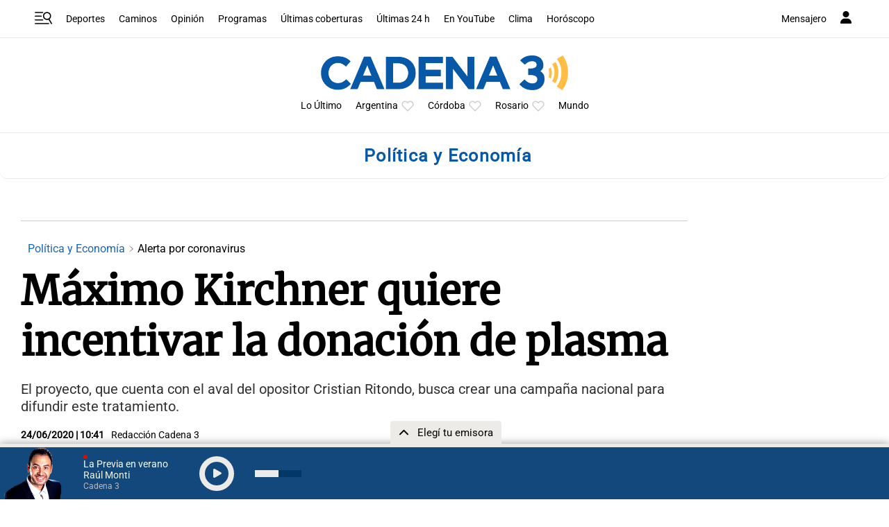

--- FILE ---
content_type: text/html; charset=utf-8
request_url: https://www.google.com/recaptcha/api2/aframe
body_size: 256
content:
<!DOCTYPE HTML><html><head><meta http-equiv="content-type" content="text/html; charset=UTF-8"></head><body><script nonce="9uogDpapDuEwkxEPMuSvAg">/** Anti-fraud and anti-abuse applications only. See google.com/recaptcha */ try{var clients={'sodar':'https://pagead2.googlesyndication.com/pagead/sodar?'};window.addEventListener("message",function(a){try{if(a.source===window.parent){var b=JSON.parse(a.data);var c=clients[b['id']];if(c){var d=document.createElement('img');d.src=c+b['params']+'&rc='+(localStorage.getItem("rc::a")?sessionStorage.getItem("rc::b"):"");window.document.body.appendChild(d);sessionStorage.setItem("rc::e",parseInt(sessionStorage.getItem("rc::e")||0)+1);localStorage.setItem("rc::h",'1768679224622');}}}catch(b){}});window.parent.postMessage("_grecaptcha_ready", "*");}catch(b){}</script></body></html>

--- FILE ---
content_type: application/javascript; charset=utf-8
request_url: https://fundingchoicesmessages.google.com/f/AGSKWxVEIgbrdnAElMghDYldkX2rqTB1JdJqON1Mkju81W0_HMmKvdfzb5fbqHIzjnFzl3oufLneNKGljvst_S_w4gLk7bvLpl7_LZHB18g3Xxh_0eSCzG8CEClcTVkH6GzHSKk7MXzgAoypUzCCiD1XXrfIdE7rYeJwDCtnr6aRQFv07GU-Aovs9U-uAr0R/_/adimg./doubleclickplugin./adsDateValidation./728-90-/textadbannerH5.
body_size: -1292
content:
window['06c3e387-4c23-499f-bf2f-24a5bcfbd1ec'] = true;